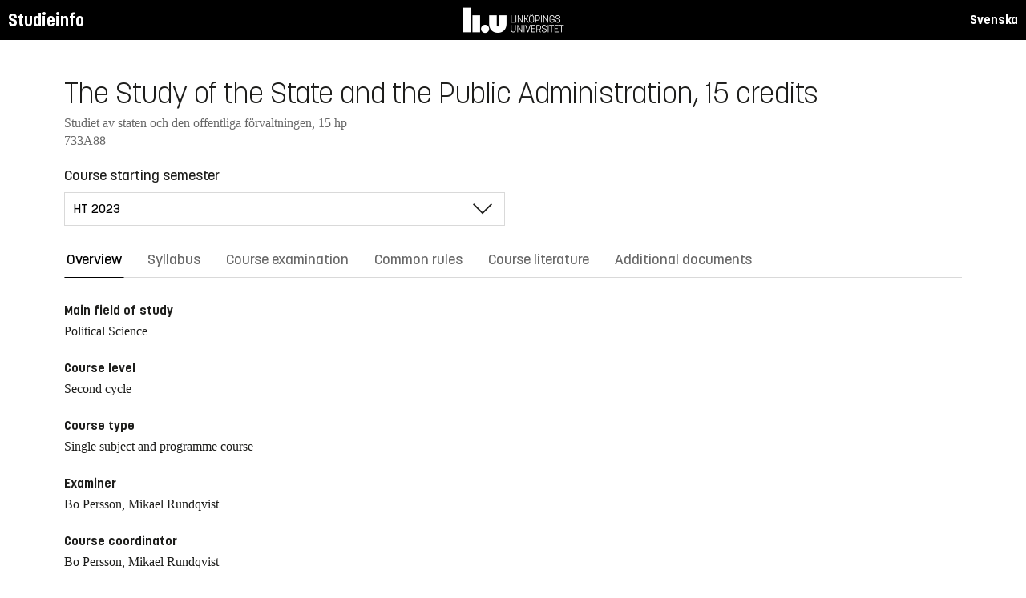

--- FILE ---
content_type: text/html; charset=utf-8
request_url: https://studieinfo.liu.se/en/kurs/733A88/ht-2023
body_size: 8338
content:
<!DOCTYPE html>
<html lang="en">
<head>
    <meta charset="utf-8" />
    <meta name="viewport" content="width=device-width, initial-scale=1.0" />
    <title>733A88 The Study of the State and the Public Administration - Studieinfo, Linköpings universitet</title>
    <link rel="stylesheet" href="/lib/select2/dist/css/select2.min.css?v=SnZBxsWDBioGjBVDiSKmq1CH2oR9UdGLNpKbAT8QZnE" />
    
    
        <link rel="stylesheet" href="/css/site.min.css?v=xXE7apSqqPWfwbnP2aAHr6x0t2-x3abz0-6N4MPqFCU" />
    
    <link rel="icon" href="/favicon.ico" />
<script type="text/javascript">!function(T,l,y){var S=T.location,k="script",D="instrumentationKey",C="ingestionendpoint",I="disableExceptionTracking",E="ai.device.",b="toLowerCase",w="crossOrigin",N="POST",e="appInsightsSDK",t=y.name||"appInsights";(y.name||T[e])&&(T[e]=t);var n=T[t]||function(d){var g=!1,f=!1,m={initialize:!0,queue:[],sv:"5",version:2,config:d};function v(e,t){var n={},a="Browser";return n[E+"id"]=a[b](),n[E+"type"]=a,n["ai.operation.name"]=S&&S.pathname||"_unknown_",n["ai.internal.sdkVersion"]="javascript:snippet_"+(m.sv||m.version),{time:function(){var e=new Date;function t(e){var t=""+e;return 1===t.length&&(t="0"+t),t}return e.getUTCFullYear()+"-"+t(1+e.getUTCMonth())+"-"+t(e.getUTCDate())+"T"+t(e.getUTCHours())+":"+t(e.getUTCMinutes())+":"+t(e.getUTCSeconds())+"."+((e.getUTCMilliseconds()/1e3).toFixed(3)+"").slice(2,5)+"Z"}(),iKey:e,name:"Microsoft.ApplicationInsights."+e.replace(/-/g,"")+"."+t,sampleRate:100,tags:n,data:{baseData:{ver:2}}}}var h=d.url||y.src;if(h){function a(e){var t,n,a,i,r,o,s,c,u,p,l;g=!0,m.queue=[],f||(f=!0,t=h,s=function(){var e={},t=d.connectionString;if(t)for(var n=t.split(";"),a=0;a<n.length;a++){var i=n[a].split("=");2===i.length&&(e[i[0][b]()]=i[1])}if(!e[C]){var r=e.endpointsuffix,o=r?e.location:null;e[C]="https://"+(o?o+".":"")+"dc."+(r||"services.visualstudio.com")}return e}(),c=s[D]||d[D]||"",u=s[C],p=u?u+"/v2/track":d.endpointUrl,(l=[]).push((n="SDK LOAD Failure: Failed to load Application Insights SDK script (See stack for details)",a=t,i=p,(o=(r=v(c,"Exception")).data).baseType="ExceptionData",o.baseData.exceptions=[{typeName:"SDKLoadFailed",message:n.replace(/\./g,"-"),hasFullStack:!1,stack:n+"\nSnippet failed to load ["+a+"] -- Telemetry is disabled\nHelp Link: https://go.microsoft.com/fwlink/?linkid=2128109\nHost: "+(S&&S.pathname||"_unknown_")+"\nEndpoint: "+i,parsedStack:[]}],r)),l.push(function(e,t,n,a){var i=v(c,"Message"),r=i.data;r.baseType="MessageData";var o=r.baseData;return o.message='AI (Internal): 99 message:"'+("SDK LOAD Failure: Failed to load Application Insights SDK script (See stack for details) ("+n+")").replace(/\"/g,"")+'"',o.properties={endpoint:a},i}(0,0,t,p)),function(e,t){if(JSON){var n=T.fetch;if(n&&!y.useXhr)n(t,{method:N,body:JSON.stringify(e),mode:"cors"});else if(XMLHttpRequest){var a=new XMLHttpRequest;a.open(N,t),a.setRequestHeader("Content-type","application/json"),a.send(JSON.stringify(e))}}}(l,p))}function i(e,t){f||setTimeout(function(){!t&&m.core||a()},500)}var e=function(){var n=l.createElement(k);n.src=h;var e=y[w];return!e&&""!==e||"undefined"==n[w]||(n[w]=e),n.onload=i,n.onerror=a,n.onreadystatechange=function(e,t){"loaded"!==n.readyState&&"complete"!==n.readyState||i(0,t)},n}();y.ld<0?l.getElementsByTagName("head")[0].appendChild(e):setTimeout(function(){l.getElementsByTagName(k)[0].parentNode.appendChild(e)},y.ld||0)}try{m.cookie=l.cookie}catch(p){}function t(e){for(;e.length;)!function(t){m[t]=function(){var e=arguments;g||m.queue.push(function(){m[t].apply(m,e)})}}(e.pop())}var n="track",r="TrackPage",o="TrackEvent";t([n+"Event",n+"PageView",n+"Exception",n+"Trace",n+"DependencyData",n+"Metric",n+"PageViewPerformance","start"+r,"stop"+r,"start"+o,"stop"+o,"addTelemetryInitializer","setAuthenticatedUserContext","clearAuthenticatedUserContext","flush"]),m.SeverityLevel={Verbose:0,Information:1,Warning:2,Error:3,Critical:4};var s=(d.extensionConfig||{}).ApplicationInsightsAnalytics||{};if(!0!==d[I]&&!0!==s[I]){var c="onerror";t(["_"+c]);var u=T[c];T[c]=function(e,t,n,a,i){var r=u&&u(e,t,n,a,i);return!0!==r&&m["_"+c]({message:e,url:t,lineNumber:n,columnNumber:a,error:i}),r},d.autoExceptionInstrumented=!0}return m}(y.cfg);function a(){y.onInit&&y.onInit(n)}(T[t]=n).queue&&0===n.queue.length?(n.queue.push(a),n.trackPageView({})):a()}(window,document,{
src: "https://js.monitor.azure.com/scripts/b/ai.2.min.js", // The SDK URL Source
crossOrigin: "anonymous", 
cfg: { // Application Insights Configuration
    connectionString: 'InstrumentationKey=d1bd8d6a-14ae-41dc-abdf-e77931196be6'
}});</script></head>
<body>
    <header class="site-header" data-component="header">
    <button id="skip-link" class="primary skip-link">Till innehållet</button>

    <section class="site-header__global">
        <div class="components-appHeader">
            <nav class="liu-navbar navbar--default">
                <div class="liu-navbar-header">
                    <div class="liu-navbar-itemwrapper--left">
                        <div class="liu-navbar-item">
                            <div class="liu-navbar-item-content-left">
                                <a href="/en/" class="liu-navbar-item-link" title="Home">Studieinfo</a>
                            </div>
                        </div>
                    </div>
                    <div class="liu-navbar-itemwrapper--right">
                        <div class="liu-navbar-item">
                            <div class="liu-navbar-item-content-right">
                                
    <a class="liu-navbar-item-link" href="/kurs/733A88/ht-2023">Svenska</a>

                            </div>
                        </div>
                    </div>
                </div>
            </nav>
        </div>
    </section>
</header>

    <main class="site-block">
        <div class="main-container study-guide-main-container">

            

<header>
    <h1>The Study of the State and the Public Administration, 15 credits</h1>
    <p class="subtitle">Studiet av staten och den offentliga f&#xF6;rvaltningen, 15 hp</p>
    <p class="subtitle">733A88</p>
</header>

<div class="study_guide_navigation" data-component="study-guide-navigation">
    <form class="form">
        <div class="row">
            <div class="col-md-6">
                <label for="related_entity_navigation">Course starting semester</label>
                <div class="select-box">
                    <select id="related_entity_navigation" class="study_guide_navigation__select">
                                <option value="/en/kurs/733A88/ht-2024">
                                    HT 2024
                                </option>
                                <option value="/en/kurs/733A88/ht-2023" selected="selected">
                                    HT 2023
                                </option>
                                <option value="/en/kurs/733A88/ht-2022">
                                    HT 2022
                                </option>
                                <option value="/en/kurs/733A88/ht-2021">
                                    HT 2021
                                </option>
                                <option value="/en/kurs/733A88/ht-2020">
                                    HT 2020
                                </option>
                    </select>
                </div>
            </div>
        </div>
    </form>
</div>

<div>
    <div class="scrollable-tabs">
        <ul class="tabs-nav tabs-nav--line nav nav-tabs nav-justified" role="tablist">
            <li class="tabs-nav__item nav-item" role="presentation">
                <button class="tabs-nav__link nav-link active" data-bs-toggle="tab" data-bs-target="#overview" type="button" role="tab" aria-controls="overview" aria-selected="true">Overview</button>
            </li>
                <li class="tabs-nav__item nav-item" role="presentation">
                    <button class="tabs-nav__link nav-link" data-bs-toggle="tab" data-bs-target="#syllabus" type="button" role="tab" aria-controls="syllabus" aria-selected="false">Syllabus</button>
                </li>
                <li class="tabs-nav__item nav-item" role="presentation">
                    <button class="tabs-nav__link nav-link" data-bs-toggle="tab" data-bs-target="#examination" type="button" role="tab" aria-controls="examination" aria-selected="false">Course examination</button>
                </li>
                <li class="tabs-nav__item nav-item" role="presentation">
                    <button class="tabs-nav__link nav-link" data-bs-toggle="tab" data-bs-target="#commonRules" type="button" role="tab" aria-controls="commonRules" aria-selected="false">Common rules</button>
                </li>
                <li class="tabs-nav__item nav-item" role="presentation">
                    <button class="tabs-nav__link nav-link" data-bs-toggle="tab" data-bs-target="#literature" type="button" role="tab" aria-controls="literature" aria-selected="false">Course literature</button>
                </li>
                <li class="tabs-nav__item nav-item" role="presentation">
                    <button class="tabs-nav__link nav-link" data-bs-toggle="tab" data-bs-target="#documents" type="button" role="tab" aria-controls="documents" aria-selected="false">Additional documents</button>
                </li>
        </ul>
    </div>

    <div class="tab-content">
        <div id="overview" class="container text-font tab-pane active">
            
<div class="overview-wrapper f-row">
    <section class="overview-content f-col">


            <h2 class="overview-label">Main field of study</h2>
Political Science
            <h2 class="overview-label">Course level</h2>
Second cycle
            <h2 class="overview-label">Course type</h2>
Single subject and programme course
            <h2 class="overview-label">Examiner</h2>
Bo Persson, Mikael Rundqvist
            <h2 class="overview-label">Course coordinator</h2>
Bo Persson, Mikael Rundqvist
            <h2 class="overview-label">Director of studies or equivalent</h2>
Albin Algotson


            <h2 class="overview-h2">Contact</h2>
            <div class="contact-card__wrapper">
                    <div class="contact-card contact-card--contact-text">
                        <div class="box contact-card__box">
                            <header class="contact-card__header">
                                <p class="pseudo-h4 contact-card__title">
                                        <a href="https://liu.se/medarbetare/hanmo89">Hanan Mohsen</a>
                                </p>
                            </header>
                            <main class="contact-card__main">
                                <ul class="contact-card__list" role="list">
                                    <li class="fas fa-envelope contact-card__list-item">
                                        <a class="contact-card__link" href="mailto:hanan.mohsen@liu.se">hanan.mohsen@liu.se</a>
                                    </li>
                                    <li class="fas fa-phone-alt contact-card__list-item">
                                        <a class="contact-card__link" href="tel:&#x2B;4613281110">&#x2B;4613281110</a>
                                    </li>
                                </ul>
                            </main>
                        </div>
                    </div>
                    <div class="contact-card contact-card--contact-text">
                        <div class="box contact-card__box">
                            <header class="contact-card__header">
                                <p class="pseudo-h4 contact-card__title">
                                        <a href="https://liu.se/medarbetare/vikbo34">Viktoria Boiardt</a>
                                </p>
                            </header>
                            <main class="contact-card__main">
                                <ul class="contact-card__list" role="list">
                                    <li class="fas fa-envelope contact-card__list-item">
                                        <a class="contact-card__link" href="mailto:viktoria.boiardt@liu.se">viktoria.boiardt@liu.se</a>
                                    </li>
                                    <li class="fas fa-phone-alt contact-card__list-item">
                                        <a class="contact-card__link" href="tel:&#x2B;4613282221">&#x2B;4613282221</a>
                                    </li>
                                </ul>
                            </main>
                        </div>
                    </div>
            </div>

        <div class="overview-deviation-link">
            <a href="/en/possibledeviationfromsyllabus">Possible deviation from course syllabus/programme syllabus</a>
        </div>
    </section>

    <aside class="aside-wrapper f-col">
    </aside>
</div>

    <div class="studyguide-block-full-width">
        <div>ECV = Elective / Compulsory / Voluntary</div>
        <div class="table-responsive">
            <table class="table table-striped study-guide-table">
                <tbody>
                        <tr>
                            <th colspan="2">Course offered for</th>
                            <th>Semester</th>
                            <th>Weeks</th>
                            <th>Language</th>
                            <th>Campus</th>
                            <th>
                                <span title="Elective/Compulsory/Voluntary">
                                    ECV
                                </span>
                            </th>
                        </tr>
                            <tr>
                                <td colspan="2">Single subject course (Full-time, Day-time)</td>
                                <td>Autumn  2023</td>
                                    <td>202334-202343</td>
                                <td>Swedish</td>
                                <td>Link&#xF6;ping, Valla</td>
                                <td></td>
                            </tr>
                            <tr>
                                <td class="match-content-width">F7MSF</td>
                                <td>
                                    <a href="/en/program/f7msf/5634">Master&#x27;s Programme in Political Science with specialisation in Public Administration</a>
                                </td>
                                <td>1 (Autumn 2023)</td>
                                    <td>202334-202343</td>
                                <td>Swedish</td>
                                <td>Link&#xF6;ping, Valla</td>
                                <td>
                                    <span title="Compulsory">
                                        C
                                    </span>
                                </td>
                            </tr>
                </tbody>
            </table>
        </div>
    </div>

        </div>
        <div id="syllabus" class="container text-font tab-pane">
            <div class="f-row">
                
<section class="syllabus f-2col">

        <h2>Main field of study</h2>
Political Science        <h2>Course level</h2>
Second cycle        <h2>Advancement level</h2>
A1N        <h2>Course offered for</h2>
<ul><li>Master's Programme in Political Science with specialisation in Public Administration</li></ul>        <h2>Entry requirements</h2>
<ul>
	<li>Bachelor&#39;s degree equivalent to a Swedish Kandidatexamen in Political Science</li>
	<li>English and Swedish corresponding to the level of English and Swedish in Swedish upper secondary education (Engelska 6 and Svenska 3)</li>
</ul>        <h2>Examination</h2>
<p>If special circumstances prevail, and if it is possible with consideration of the nature of the compulsory component, the examiner may decide to replace the compulsory component with another equivalent component.</p><p>If the LiU coordinator for students with disabilities has granted a student the right to an adapted examination for a written examination in an examination hall, the student has the right to it.</p><p>If the coordinator has recommended for the student an adapted examination or alternative form of examination, the examiner may grant this if the examiner assesses that it is possible, based on consideration of the course objectives.</p><p>An examiner may also decide that an adapted examination or alternative form of examination if the examiner assessed that special circumstances prevail, and the examiner assesses that it is possible while maintaining the objectives of the course.</p><p>Students failing an exam covering either the entire course or part of the course twice are entitled to have a new examiner appointed for the reexamination.</p><p>Students who have passed an examination may not retake it in order to improve their grades.</p>        <h2>Grades</h2>
Three-grade scale, U, G, VG        <h2>Other information</h2>
<p>Planning and implementation of a course must take its starting point in the wording of the syllabus. The course evaluation included in each course must therefore take up the question how well the course agrees with the syllabus.&nbsp;</p><p>The course is conducted in such a way that there are equal opportunities with regard to sex, transgender identity or expression, ethnicity, religion or other belief, disability, sexual orientation and age.</p><p>If special circumstances prevail, the vice-chancellor may in a special decision specify the preconditions for temporary deviations from this course syllabus, and delegate the right to take such decisions.</p>        <h2>Department</h2>
Institutionen för ekonomisk och industriell utveckling</section>

                <aside class="aside-wrapper f-col">
                    
<div class="aside-block">
    <h2 class="pseudo-h3">Download</h2>
    <div>
        <i class="far fa-file-pdf" aria-hidden="true"></i>
        <a target="_blank" href="/pdf/en/kursplan/733A88/ht-2023"> Complete syllabus as PDF </a><br />
    </div>
</div>

<div class="aside-block">
    <h2 class="pseudo-h3">Information</h2>
    <div>
        <p><span class="text-label">Course code</span><br />733A88</p>
        <p><span class="text-label">Course type</span><br />Single subject and programme course</p>
        <p><span class="text-label">Faculty</span><br />Faculty of Arts and Sciences</p>
        <p><span class="text-label">Valid from</span><br />2020 Autumn semester</p>
            <p><span class="text-label">Determined by</span><br />Course and Programme Syllabus Board at the Faculty of Arts and Sciences</p>
            <p><span class="text-label">Date determined</span><br />2020-02-03</p>
            <p><span class="text-label">Registration number</span><br />LiU-2020-00630</p>
    </div>
</div>

                </aside>
            </div>
        </div>
        <div id="examination" class="container text-font tab-pane ">
            

<div class="studyguide-block-full-width">
        <table class="table table-striped examinations-codes-table">
            <tr>
                <th>Code</th>
                <th>Name</th>
                <th>Scope</th>
                <th>Grading scale</th>
            </tr>
                <tr>
                    <td>SEM1</td>
                    <td>Seminars</td>
                    <td>
                            <span>
                                5 credits
                            </span>
                    </td>
                    <td>U, G</td>
                </tr>
                <tr>
                    <td>INL1</td>
                    <td>Assignments</td>
                    <td>
                            <span>
                                10 credits
                            </span>
                    </td>
                    <td>U, G, VG</td>
                </tr>
        </table>
        <div>
            
        </div>
</div>
        </div>
        <div id="commonRules" class="container text-font tab-pane ">
            

<div class="studyguide-block common-rules">
</div>
<div class="text-content">
    <a href="https://liuonline.sharepoint.com/sites/student-rattigheter-och-skyldigheter/SitePages/en/Home.aspx" class="external" target="_blank">Student rights and obligations (login required)</a>
    <br/>
    <a href="https://styrdokument.liu.se/Regelsamling/Innehall/Utbildning%20p%C3%A5%20grund-%20och%20avancerad%20niv%C3%A5" class="external" target="_blank">Link&#xF6;ping University common rules and regulations (in Swedish)</a>
</div>
        </div>
        <div id="literature" class="container text-font tab-pane ">
            
<div class="studyguide-block course-literature">
                    <div class="course-literature-section">
                            <h2 class="pseudo-h3">Books</h2>
                            <div class="course-literature-row">
                                Hall, Patrik,  (2015)  <i>Makten över förvaltningen : förändringar i politikens styrning av svensk förvaltning.</i> 1. uppl. Stockholm : Liber, 2015  <p>ISBN: 9789147112401</p>
                            </div>
                            <div class="course-literature-row">
                                Kuhlmann, Sabine, Verfasser, Wollmann, Hellmut, Verfasser,  (2019)  <i>Introduction to comparative public administration : administrative systems and reforms in Europe</i>  <p>ISBN: 9781786436702, 9781786436726, 1786436701, 1786436728</p>
                            </div>
                            <div class="course-literature-row">
                                Petersson, Olof,  (2021)  <i>Den offentliga makten.</i> Sjätte upplagan Lund : Studentlitteratur, [2021]  <p>ISBN: 9789144154893</p>
                            </div>
                    </div>
                    <div class="course-literature-section">
                            <h2 class="pseudo-h3">Other</h2>
                            <div class="course-literature-row">
                                
                            </div>
                    </div>
</div>
                <div class="studyguide-block">
                    <h3>Download</h3>
                    <div>
                        <i class="far fa-file-pdf" aria-hidden="true"></i>
                        <a target="_blank" href="/pdf/en/kurslitteratur/733A88/ht-2023">Download course literature list as PDF</a>
                    </div>
                </div>
        </div>
        <div id="documents" class="container text-font tab-pane ">
            
<div class="studyguide-block">
        <p>
            <p>This tab contains public material from the course room in Lisam. The information published here is not legally binding, such material can be found under the other tabs on this page.</p>
<p>There are no files available for this course.</p>
        </p>
</div>
        </div>
    </div>
</div>
        </div>
    </main>

    
<footer class="components-appFooter" data-component="footer">
    <div class="footer-itemwrapper--left">
        <div class="footer-item">
            <div>
                <span>Contact: Info Centre,</span> <a href="mailto:infocenter@liu.se" class="footer-item-link" title="Mail to infocenter">infocenter@liu.se</a>
            </div>
        </div>
    </div>
    <div class="footer-itemwrapper--right">
        <div class="footer-item">
            <a href="https://liuonline.sharepoint.com/sites/student/SitePages/en/Home.aspx" target="_blank" class="footer-item-link" title="Liunet student"><i class="bt bt-external-link bt-md" aria-hidden="true"></i> Liunet student</a>
        </div>
        <div class="footer-item">
            <a href="https://liu.se/en/education" target="_blank" class="footer-item-link" title="LiU Utbildning"><i class="bt bt-external-link bt-md" aria-hidden="true"></i> LiU Education</a>
        </div>
    </div>
</footer>


    <script src="/lib/jquery/dist/jquery.min.js"></script>
    <script src="/lib/bootstrap/dist/js/bootstrap.bundle.min.js"></script>
    <script src="/lib/select2/dist/js/select2.min.js"></script>
    
    
        <script src="/js/site.min.js?v=Z4IkYVwLMT8Pj-Abhmdb425nrIYqQS4K3hx8yCGl9yc"></script>
    
    
</body>
</html>